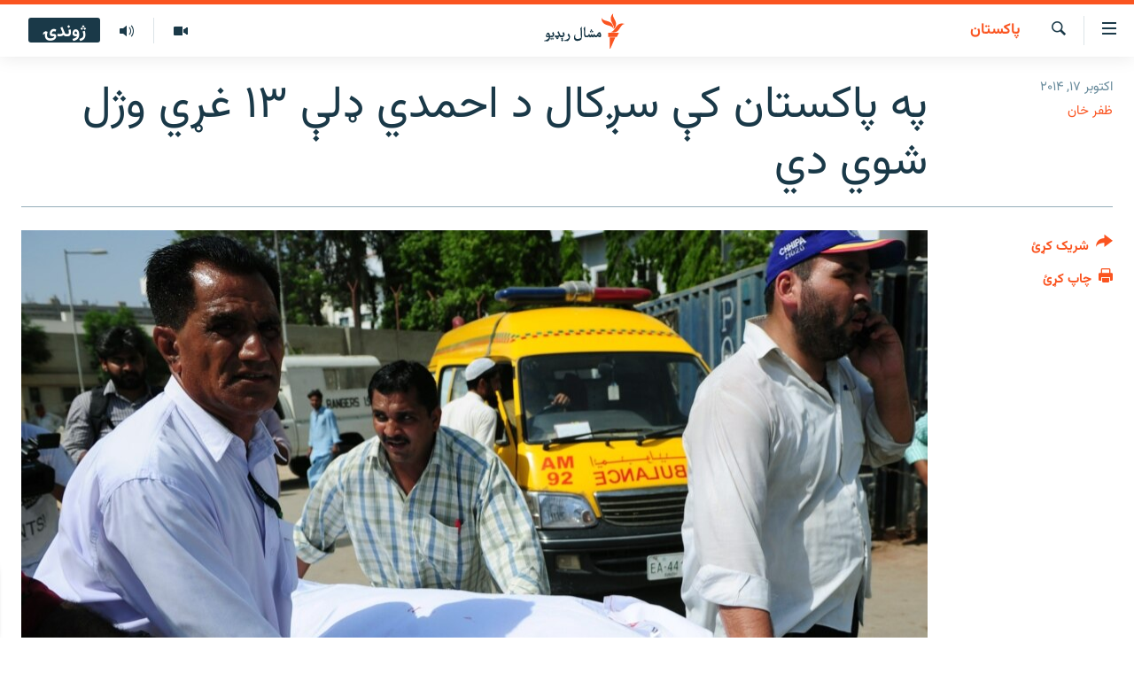

--- FILE ---
content_type: text/html; charset=utf-8
request_url: https://www.mashaalradio.com/a/26642221.html
body_size: 13710
content:

<!DOCTYPE html>
<html lang="ps" dir="rtl" class="no-js">
<head>
<link href="/Content/responsive/RFE/ur-PK/RFE-ur-PK.css?&amp;av=0.0.0.0&amp;cb=370" rel="stylesheet"/>
<script src="https://tags.mashaalradio.com/rferl-pangea/prod/utag.sync.js"></script> <script type='text/javascript' src='https://www.youtube.com/iframe_api' async></script>
<link rel="manifest" href="/manifest.json">
<script type="text/javascript">
//a general 'js' detection, must be on top level in <head>, due to CSS performance
document.documentElement.className = "js";
var cacheBuster = "370";
var appBaseUrl = "/";
var imgEnhancerBreakpoints = [0, 144, 256, 408, 650, 1023, 1597];
var isLoggingEnabled = false;
var isPreviewPage = false;
var isLivePreviewPage = false;
if (!isPreviewPage) {
window.RFE = window.RFE || {};
window.RFE.cacheEnabledByParam = window.location.href.indexOf('nocache=1') === -1;
const url = new URL(window.location.href);
const params = new URLSearchParams(url.search);
// Remove the 'nocache' parameter
params.delete('nocache');
// Update the URL without the 'nocache' parameter
url.search = params.toString();
window.history.replaceState(null, '', url.toString());
} else {
window.addEventListener('load', function() {
const links = window.document.links;
for (let i = 0; i < links.length; i++) {
links[i].href = '#';
links[i].target = '_self';
}
})
}
var pwaEnabled = false;
var swCacheDisabled;
</script>
<meta charset="utf-8" />
<title>په پاکستان کې سږکال د احمدي ډلې ۱۳ غړي وژل شوي دي</title>
<meta name="description" content="په پاکستان کې د احمدي ډلې چارواکي وایي، سږکال د دوی د ډلې ۱۳ غړي د پاکستان په بیلا بیلو سیمو کې په نښه شوي دي." />
<meta name="keywords" content="پاکستان" />
<meta name="viewport" content="width=device-width, initial-scale=1.0" />
<meta http-equiv="X-UA-Compatible" content="IE=edge" />
<meta name="robots" content="max-image-preview:large"><meta property="fb:pages" content="283201628374188" />
<meta name="google-site-verification" content="C3pCXRA2wZEuhWSTlUZCyRINOLWqfeOhbQn1ph__Cg0" />
<link href="https://www.mashaalradio.com/a/26642221.html" rel="canonical" />
<meta name="apple-mobile-web-app-title" content="مشال راډیو" />
<meta name="apple-mobile-web-app-status-bar-style" content="black" />
<meta name="apple-itunes-app" content="app-id=475986784, app-argument=//26642221.rtl" />
<meta property="fb:admins" content="فېسبوک ای ډي شمېره" />
<meta content="په پاکستان کې سږکال د احمدي ډلې ۱۳ غړي وژل شوي دي" property="og:title" />
<meta content="په پاکستان کې د احمدي ډلې چارواکي وایي، سږکال د دوی د ډلې ۱۳ غړي د پاکستان په بیلا بیلو سیمو کې په نښه شوي دي." property="og:description" />
<meta content="article" property="og:type" />
<meta content="https://www.mashaalradio.com/a/26642221.html" property="og:url" />
<meta content="مشال راډيو" property="og:site_name" />
<meta content="https://www.facebook.com/mashaalradio" property="article:publisher" />
<meta content="https://gdb.rferl.org/199692a5-abc2-4a28-8960-05d3bdf66781_w1200_h630.jpg" property="og:image" />
<meta content="1200" property="og:image:width" />
<meta content="630" property="og:image:height" />
<meta content="568280086670706" property="fb:app_id" />
<meta content="ظفر خان" name="Author" />
<meta content="summary_large_image" name="twitter:card" />
<meta content="@Mashaalradio" name="twitter:site" />
<meta content="https://gdb.rferl.org/199692a5-abc2-4a28-8960-05d3bdf66781_w1200_h630.jpg" name="twitter:image" />
<meta content="په پاکستان کې سږکال د احمدي ډلې ۱۳ غړي وژل شوي دي" name="twitter:title" />
<meta content="په پاکستان کې د احمدي ډلې چارواکي وایي، سږکال د دوی د ډلې ۱۳ غړي د پاکستان په بیلا بیلو سیمو کې په نښه شوي دي." name="twitter:description" />
<link rel="amphtml" href="https://www.mashaalradio.com/amp/26642221.html" />
<script type="application/ld+json">{"articleSection":"پاکستان","isAccessibleForFree":true,"headline":"په پاکستان کې سږکال د احمدي ډلې ۱۳ غړي وژل شوي دي","inLanguage":"ur-PK","keywords":"پاکستان","author":{"@type":"Person","url":"https://www.mashaalradio.com/author/ظفر-خان/bqrvqv","description":"ظفر خان په نېدرلینډز (هالینډ) کې د مشال راډیو خبریال دی.","image":{"@type":"ImageObject","url":"https://gdb.rferl.org/f8788a13-1ce9-4d5a-a216-9f96811f68fd.jpg"},"name":"ظفر خان"},"datePublished":"2014-10-17 10:23:55Z","dateModified":"2016-04-20 17:31:55Z","publisher":{"logo":{"width":512,"height":220,"@type":"ImageObject","url":"https://www.mashaalradio.com/Content/responsive/RFE/ur-PK/img/logo.png"},"@type":"NewsMediaOrganization","url":"https://www.mashaalradio.com","sameAs":["https://www.facebook.com/mashaalradio","https://twitter.com/Mashaalradio","https://www.youtube.com/user/mashaalradio","https://www.instagram.com/mashaalradio/"],"name":"مشال راډیو","alternateName":"مشال رېډیو\r\nمشال ریډیو"},"@context":"https://schema.org","@type":"NewsArticle","mainEntityOfPage":"https://www.mashaalradio.com/a/26642221.html","url":"https://www.mashaalradio.com/a/26642221.html","description":"په پاکستان کې د احمدي ډلې چارواکي وایي، سږکال د دوی د ډلې ۱۳ غړي د پاکستان په بیلا بیلو سیمو کې په نښه شوي دي.","image":{"width":1080,"height":608,"@type":"ImageObject","url":"https://gdb.rferl.org/199692a5-abc2-4a28-8960-05d3bdf66781_w1080_h608.jpg"},"name":"په پاکستان کې سږکال د احمدي ډلې ۱۳ غړي وژل شوي دي"}</script>
<script src="/Scripts/responsive/infographics.b?v=dVbZ-Cza7s4UoO3BqYSZdbxQZVF4BOLP5EfYDs4kqEo1&amp;av=0.0.0.0&amp;cb=370"></script>
<script src="/Scripts/responsive/loader.b?v=Q26XNwrL6vJYKjqFQRDnx01Lk2pi1mRsuLEaVKMsvpA1&amp;av=0.0.0.0&amp;cb=370"></script>
<link rel="icon" type="image/svg+xml" href="/Content/responsive/RFE/img/webApp/favicon.svg" />
<link rel="alternate icon" href="/Content/responsive/RFE/img/webApp/favicon.ico" />
<link rel="mask-icon" color="#ea6903" href="/Content/responsive/RFE/img/webApp/favicon_safari.svg" />
<link rel="apple-touch-icon" sizes="152x152" href="/Content/responsive/RFE/img/webApp/ico-152x152.png" />
<link rel="apple-touch-icon" sizes="144x144" href="/Content/responsive/RFE/img/webApp/ico-144x144.png" />
<link rel="apple-touch-icon" sizes="114x114" href="/Content/responsive/RFE/img/webApp/ico-114x114.png" />
<link rel="apple-touch-icon" sizes="72x72" href="/Content/responsive/RFE/img/webApp/ico-72x72.png" />
<link rel="apple-touch-icon-precomposed" href="/Content/responsive/RFE/img/webApp/ico-57x57.png" />
<link rel="icon" sizes="192x192" href="/Content/responsive/RFE/img/webApp/ico-192x192.png" />
<link rel="icon" sizes="128x128" href="/Content/responsive/RFE/img/webApp/ico-128x128.png" />
<meta name="msapplication-TileColor" content="#ffffff" />
<meta name="msapplication-TileImage" content="/Content/responsive/RFE/img/webApp/ico-144x144.png" />
<link rel="preload" href="/Content/responsive/fonts/Vazirmatn-Regular.woff2" type="font/woff2" as="font" crossorigin="anonymous" />
<link rel="alternate" type="application/rss+xml" title="RFE/RL - Top Stories [RSS]" href="/api/" />
<link rel="sitemap" type="application/rss+xml" href="/sitemap.xml" />
</head>
<body class=" nav-no-loaded cc_theme pg-article print-lay-article js-category-to-nav nojs-images ">
<script type="text/javascript" >
var analyticsData = {url:"https://www.mashaalradio.com/a/26642221.html",property_id:"438",article_uid:"26642221",page_title:"په پاکستان کې سږکال د احمدي ډلې ۱۳ غړي وژل شوي دي",page_type:"article",content_type:"article",subcontent_type:"article",last_modified:"2016-04-20 17:31:55Z",pub_datetime:"2014-10-17 10:23:55Z",pub_year:"2014",pub_month:"10",pub_day:"17",pub_hour:"10",pub_weekday:"Friday",section:"پاکستان",english_section:"pakistan_report",byline:"ظفر خان",categories:"pakistan_report",domain:"www.mashaalradio.com",language:"Pashto",language_service:"RFERL Radio Mashall",platform:"web",copied:"no",copied_article:"",copied_title:"",runs_js:"Yes",cms_release:"8.44.0.0.370",enviro_type:"prod",slug:"",entity:"RFE",short_language_service:"PAK",platform_short:"W",page_name:"په پاکستان کې سږکال د احمدي ډلې ۱۳ غړي وژل شوي دي"};
</script>
<noscript><iframe src="https://www.googletagmanager.com/ns.html?id=GTM-WXZBPZ" height="0" width="0" style="display:none;visibility:hidden"></iframe></noscript><script type="text/javascript" data-cookiecategory="analytics">
var gtmEventObject = Object.assign({}, analyticsData, {event: 'page_meta_ready'});window.dataLayer = window.dataLayer || [];window.dataLayer.push(gtmEventObject);
if (top.location === self.location) { //if not inside of an IFrame
var renderGtm = "true";
if (renderGtm === "true") {
(function(w,d,s,l,i){w[l]=w[l]||[];w[l].push({'gtm.start':new Date().getTime(),event:'gtm.js'});var f=d.getElementsByTagName(s)[0],j=d.createElement(s),dl=l!='dataLayer'?'&l='+l:'';j.async=true;j.src='//www.googletagmanager.com/gtm.js?id='+i+dl;f.parentNode.insertBefore(j,f);})(window,document,'script','dataLayer','GTM-WXZBPZ');
}
}
</script>
<!--Analytics tag js version start-->
<script type="text/javascript" data-cookiecategory="analytics">
var utag_data = Object.assign({}, analyticsData, {});
if(typeof(TealiumTagFrom)==='function' && typeof(TealiumTagSearchKeyword)==='function') {
var utag_from=TealiumTagFrom();var utag_searchKeyword=TealiumTagSearchKeyword();
if(utag_searchKeyword!=null && utag_searchKeyword!=='' && utag_data["search_keyword"]==null) utag_data["search_keyword"]=utag_searchKeyword;if(utag_from!=null && utag_from!=='') utag_data["from"]=TealiumTagFrom();}
if(window.top!== window.self&&utag_data.page_type==="snippet"){utag_data.page_type = 'iframe';}
try{if(window.top!==window.self&&window.self.location.hostname===window.top.location.hostname){utag_data.platform = 'self-embed';utag_data.platform_short = 'se';}}catch(e){if(window.top!==window.self&&window.self.location.search.includes("platformType=self-embed")){utag_data.platform = 'cross-promo';utag_data.platform_short = 'cp';}}
(function(a,b,c,d){ a="https://tags.mashaalradio.com/rferl-pangea/prod/utag.js"; b=document;c="script";d=b.createElement(c);d.src=a;d.type="text/java"+c;d.async=true; a=b.getElementsByTagName(c)[0];a.parentNode.insertBefore(d,a); })();
</script>
<!--Analytics tag js version end-->
<!-- Analytics tag management NoScript -->
<noscript>
<img style="position: absolute; border: none;" src="https://ssc.mashaalradio.com/b/ss/bbgprod,bbgentityrferl/1/G.4--NS/986967773?pageName=rfe%3apak%3aw%3aarticle%3a%d9%be%d9%87%20%d9%be%d8%a7%da%a9%d8%b3%d8%aa%d8%a7%d9%86%20%da%a9%db%90%20%d8%b3%da%96%da%a9%d8%a7%d9%84%20%d8%af%20%d8%a7%d8%ad%d9%85%d8%af%d9%8a%20%da%89%d9%84%db%90%20%db%b1%db%b3%20%d8%ba%da%93%d9%8a%20%d9%88%da%98%d9%84%20%d8%b4%d9%88%d9%8a%20%d8%af%d9%8a&amp;c6=%d9%be%d9%87%20%d9%be%d8%a7%da%a9%d8%b3%d8%aa%d8%a7%d9%86%20%da%a9%db%90%20%d8%b3%da%96%da%a9%d8%a7%d9%84%20%d8%af%20%d8%a7%d8%ad%d9%85%d8%af%d9%8a%20%da%89%d9%84%db%90%20%db%b1%db%b3%20%d8%ba%da%93%d9%8a%20%d9%88%da%98%d9%84%20%d8%b4%d9%88%d9%8a%20%d8%af%d9%8a&amp;v36=8.44.0.0.370&amp;v6=D=c6&amp;g=https%3a%2f%2fwww.mashaalradio.com%2fa%2f26642221.html&amp;c1=D=g&amp;v1=D=g&amp;events=event1,event52&amp;c16=rferl%20radio%20mashall&amp;v16=D=c16&amp;c5=pakistan_report&amp;v5=D=c5&amp;ch=%d9%be%d8%a7%da%a9%d8%b3%d8%aa%d8%a7%d9%86&amp;c15=pashto&amp;v15=D=c15&amp;c4=article&amp;v4=D=c4&amp;c14=26642221&amp;v14=D=c14&amp;v20=no&amp;c17=web&amp;v17=D=c17&amp;mcorgid=518abc7455e462b97f000101%40adobeorg&amp;server=www.mashaalradio.com&amp;pageType=D=c4&amp;ns=bbg&amp;v29=D=server&amp;v25=rfe&amp;v30=438&amp;v105=D=User-Agent " alt="analytics" width="1" height="1" /></noscript>
<!-- End of Analytics tag management NoScript -->
<!--*** Accessibility links - For ScreenReaders only ***-->
<section>
<div class="sr-only">
<h2>د لاسرسي ځای</h2>
<ul>
<li><a href="#content" data-disable-smooth-scroll="1">عمومي پاڼې یا موضوع ته لاړ شئ</a></li>
<li><a href="#navigation" data-disable-smooth-scroll="1">عمومي یا کورپاڼې ته لاړ شئ</a></li>
<li><a href="#txtHeaderSearch" data-disable-smooth-scroll="1">لټون ته ورشئ</a></li>
</ul>
</div>
</section>
<div dir="rtl">
<div id="page">
<aside>
<div class="c-lightbox overlay-modal">
<div class="c-lightbox__intro">
<h2 class="c-lightbox__intro-title"></h2>
<button class="btn btn--rounded c-lightbox__btn c-lightbox__intro-next" title="بل">
<span class="ico ico--rounded ico-chevron-forward"></span>
<span class="sr-only">بل</span>
</button>
</div>
<div class="c-lightbox__nav">
<button class="btn btn--rounded c-lightbox__btn c-lightbox__btn--close" title="بندول">
<span class="ico ico--rounded ico-close"></span>
<span class="sr-only">بندول</span>
</button>
<button class="btn btn--rounded c-lightbox__btn c-lightbox__btn--prev" title="پخوانی">
<span class="ico ico--rounded ico-chevron-backward"></span>
<span class="sr-only">پخوانی</span>
</button>
<button class="btn btn--rounded c-lightbox__btn c-lightbox__btn--next" title="بل">
<span class="ico ico--rounded ico-chevron-forward"></span>
<span class="sr-only">بل</span>
</button>
</div>
<div class="c-lightbox__content-wrap">
<figure class="c-lightbox__content">
<span class="c-spinner c-spinner--lightbox">
<img src="/Content/responsive/img/player-spinner.png"
alt="تم شئ"
title="تم شئ" />
</span>
<div class="c-lightbox__img">
<div class="thumb">
<img src="" alt="" />
</div>
</div>
<figcaption>
<div class="c-lightbox__info c-lightbox__info--foot">
<span class="c-lightbox__counter"></span>
<span class="caption c-lightbox__caption"></span>
</div>
</figcaption>
</figure>
</div>
<div class="hidden">
<div class="content-advisory__box content-advisory__box--lightbox">
<span class="content-advisory__box-text">په دې انځور کې ځېنې هغه شیان ښودل شوي چې د ځېنو لپاره ښايي د خپګان یا غوسې وړ وګرځي.</span>
<button class="btn btn--transparent content-advisory__box-btn m-t-md" value="text" type="button">
<span class="btn__text">
د لیدو لپاره کلېک وکړئ
</span>
</button>
</div>
</div>
</div>
<div class="print-dialogue">
<div class="container">
<h3 class="print-dialogue__title section-head">د پرنټولو لارې</h3>
<div class="print-dialogue__opts">
<ul class="print-dialogue__opt-group">
<li class="form__group form__group--checkbox">
<input class="form__check " id="checkboxImages" name="checkboxImages" type="checkbox" checked="checked" />
<label for="checkboxImages" class="form__label m-t-md">انځورونه</label>
</li>
<li class="form__group form__group--checkbox">
<input class="form__check " id="checkboxMultimedia" name="checkboxMultimedia" type="checkbox" checked="checked" />
<label for="checkboxMultimedia" class="form__label m-t-md">انځور او ویډیو</label>
</li>
</ul>
<ul class="print-dialogue__opt-group">
<li class="form__group form__group--checkbox">
<input class="form__check " id="checkboxEmbedded" name="checkboxEmbedded" type="checkbox" checked="checked" />
<label for="checkboxEmbedded" class="form__label m-t-md">له بهره تړل شوی مطلب</label>
</li>
<li class="form__group form__group--checkbox">
<input class="form__check " id="checkboxComments" name="checkboxComments" type="checkbox" />
<label for="checkboxComments" class="form__label m-t-md">تبصرې</label>
</li>
</ul>
</div>
<div class="print-dialogue__buttons">
<button class="btn btn--secondary close-button" type="button" title="لغو کړئ">
<span class="btn__text ">لغو کړئ</span>
</button>
<button class="btn btn-cust-print m-l-sm" type="button" title="چاپ کړئ">
<span class="btn__text ">چاپ کړئ</span>
</button>
</div>
</div>
</div>
<div class="ctc-message pos-fix">
<div class="ctc-message__inner">دا لېنک کاپي شو</div>
</div>
</aside>
<div class="hdr-20 hdr-20--big">
<div class="hdr-20__inner">
<div class="hdr-20__max pos-rel">
<div class="hdr-20__side hdr-20__side--primary d-flex">
<label data-for="main-menu-ctrl" data-switcher-trigger="true" data-switch-target="main-menu-ctrl" class="burger hdr-trigger pos-rel trans-trigger" data-trans-evt="click" data-trans-id="menu">
<span class="ico ico-close hdr-trigger__ico hdr-trigger__ico--close burger__ico burger__ico--close"></span>
<span class="ico ico-menu hdr-trigger__ico hdr-trigger__ico--open burger__ico burger__ico--open"></span>
</label>
<div class="menu-pnl pos-fix trans-target" data-switch-target="main-menu-ctrl" data-trans-id="menu">
<div class="menu-pnl__inner">
<nav class="main-nav menu-pnl__item menu-pnl__item--first">
<ul class="main-nav__list accordeon" data-analytics-tales="false" data-promo-name="link" data-location-name="nav,secnav">
<li class="main-nav__item">
<a class="main-nav__item-name main-nav__item-name--link" href="https://www.mashaalradio.com/" title="کور" >کور</a>
</li>
<li class="main-nav__item">
<a class="main-nav__item-name main-nav__item-name--link" href="/خبرونه" title="لنډ خبرونه" data-item-name="news" >لنډ خبرونه</a>
</li>
<li class="main-nav__item">
<a class="main-nav__item-name main-nav__item-name--link" href="/pakhtunkhwa-tribal-districts" title="پښتونخوا او قبایل" data-item-name="pashtunkhwa" >پښتونخوا او قبایل</a>
</li>
<li class="main-nav__item">
<a class="main-nav__item-name main-nav__item-name--link" href="/بلوچستان" title="بلوچستان" data-item-name="balochistan" >بلوچستان</a>
</li>
<li class="main-nav__item">
<a class="main-nav__item-name main-nav__item-name--link" href="/pakistan-content" title="پاکستان" data-item-name="pakistan" >پاکستان</a>
</li>
<li class="main-nav__item">
<a class="main-nav__item-name main-nav__item-name--link" href="/afghanistan-content" title="افغانستان" data-item-name="afghanistan-reports" >افغانستان</a>
</li>
<li class="main-nav__item">
<a class="main-nav__item-name main-nav__item-name--link" href="/نړیوال_راپورونه" title="نړۍ" data-item-name="world" >نړۍ</a>
</li>
<li class="main-nav__item">
<a class="main-nav__item-name main-nav__item-name--link" href="/intreviews-analysis" title="ځانګړې مرکې، شننې" data-item-name="exclusive-interviews-blogs" >ځانګړې مرکې، شننې</a>
</li>
<li class="main-nav__item">
<a class="main-nav__item-name main-nav__item-name--link" href="/ویډیو" title="انځور او ویډیو" data-item-name="multimedia" >انځور او ویډیو</a>
</li>
<li class="main-nav__item">
<a class="main-nav__item-name main-nav__item-name--link" href="/weekly-programs" title="اوونیزې خپرونې" data-item-name="features" >اوونیزې خپرونې</a>
</li>
<li class="main-nav__item">
<a class="main-nav__item-name main-nav__item-name--link" href="/all-broadcast-programs" title="۱۴ ساعته راډیويي خپرونې" data-item-name="radio_programs" >۱۴ ساعته راډیويي خپرونې</a>
</li>
</ul>
</nav>
<div class="menu-pnl__item">
<a href="https://gandhara.rferl.org" class="menu-pnl__item-link" alt="Gandhara">Gandhara</a>
</div>
<div class="menu-pnl__item menu-pnl__item--social">
<h5 class="menu-pnl__sub-head">موږ وڅارئ</h5>
<a href="https://www.facebook.com/mashaalradio" title="فېسبوک کې مو خپل کړی" data-analytics-text="follow_on_facebook" class="btn btn--rounded btn--social-inverted menu-pnl__btn js-social-btn btn-facebook" target="_blank" rel="noopener">
<span class="ico ico-facebook-alt ico--rounded"></span>
</a>
<a href="https://twitter.com/Mashaalradio" title="په ټویټر کې راسره شی" data-analytics-text="follow_on_twitter" class="btn btn--rounded btn--social-inverted menu-pnl__btn js-social-btn btn-twitter" target="_blank" rel="noopener">
<span class="ico ico-twitter ico--rounded"></span>
</a>
<a href="https://www.youtube.com/user/mashaalradio" title="یوټیوب کې مو ولټوﺉ" data-analytics-text="follow_on_youtube" class="btn btn--rounded btn--social-inverted menu-pnl__btn js-social-btn btn-youtube" target="_blank" rel="noopener">
<span class="ico ico-youtube ico--rounded"></span>
</a>
<a href="https://www.instagram.com/mashaalradio/" title="موږ پر انسټاګرام تعقیب کړئ" data-analytics-text="follow_on_instagram" class="btn btn--rounded btn--social-inverted menu-pnl__btn js-social-btn btn-instagram" target="_blank" rel="noopener">
<span class="ico ico-instagram ico--rounded"></span>
</a>
</div>
<div class="menu-pnl__item">
<a href="/navigation/allsites" class="menu-pnl__item-link">
<span class="ico ico-languages "></span>
د ازادې اروپا راډیو ټولې ووبپاڼې
</a>
</div>
</div>
</div>
<label data-for="top-search-ctrl" data-switcher-trigger="true" data-switch-target="top-search-ctrl" class="top-srch-trigger hdr-trigger">
<span class="ico ico-close hdr-trigger__ico hdr-trigger__ico--close top-srch-trigger__ico top-srch-trigger__ico--close"></span>
<span class="ico ico-search hdr-trigger__ico hdr-trigger__ico--open top-srch-trigger__ico top-srch-trigger__ico--open"></span>
</label>
<div class="srch-top srch-top--in-header" data-switch-target="top-search-ctrl">
<div class="container">
<form action="/s" class="srch-top__form srch-top__form--in-header" id="form-topSearchHeader" method="get" role="search"><label for="txtHeaderSearch" class="sr-only">لټون</label>
<input type="text" id="txtHeaderSearch" name="k" placeholder="متن لټول" accesskey="s" value="" class="srch-top__input analyticstag-event" onkeydown="if (event.keyCode === 13) { FireAnalyticsTagEventOnSearch('search', $dom.get('#txtHeaderSearch')[0].value) }" />
<button title="لټون" type="submit" class="btn btn--top-srch analyticstag-event" onclick="FireAnalyticsTagEventOnSearch('search', $dom.get('#txtHeaderSearch')[0].value) ">
<span class="ico ico-search"></span>
</button></form>
</div>
</div>
<a href="/" class="main-logo-link">
<img src="/Content/responsive/RFE/ur-PK/img/logo-compact.svg" class="main-logo main-logo--comp" alt="د ووبپاڼې نښان">
<img src="/Content/responsive/RFE/ur-PK/img/logo.svg" class="main-logo main-logo--big" alt="د ووبپاڼې نښان">
</a>
</div>
<div class="hdr-20__side hdr-20__side--secondary d-flex">
<a href="/programs/radio" title="ټولې خپرونې" class="hdr-20__secondary-item" data-item-name="audio">
<span class="ico ico-audio hdr-20__secondary-icon"></span>
</a>
<a href="/ویډیو" title="انځور او ویډیو" class="hdr-20__secondary-item" data-item-name="video">
<span class="ico ico-video hdr-20__secondary-icon"></span>
</a>
<a href="/s" title="لټون" class="hdr-20__secondary-item hdr-20__secondary-item--search" data-item-name="search">
<span class="ico ico-search hdr-20__secondary-icon hdr-20__secondary-icon--search"></span>
</a>
<div class="hdr-20__secondary-item live-b-drop">
<div class="live-b-drop__off">
<a href="/live" class="live-b-drop__link" title="ژوندۍ" data-item-name="live">
<span class="badge badge--live-btn badge--live-btn-off">
ژوندۍ
</span>
</a>
</div>
<div class="live-b-drop__on hidden">
<label data-for="live-ctrl" data-switcher-trigger="true" data-switch-target="live-ctrl" class="live-b-drop__label pos-rel">
<span class="badge badge--live badge--live-btn">
ژوندۍ
</span>
<span class="ico ico-close live-b-drop__label-ico live-b-drop__label-ico--close"></span>
</label>
<div class="live-b-drop__panel" id="targetLivePanelDiv" data-switch-target="live-ctrl"></div>
</div>
</div>
<div class="srch-bottom">
<form action="/s" class="srch-bottom__form d-flex" id="form-bottomSearch" method="get" role="search"><label for="txtSearch" class="sr-only">لټون</label>
<input type="search" id="txtSearch" name="k" placeholder="متن لټول" accesskey="s" value="" class="srch-bottom__input analyticstag-event" onkeydown="if (event.keyCode === 13) { FireAnalyticsTagEventOnSearch('search', $dom.get('#txtSearch')[0].value) }" />
<button title="لټون" type="submit" class="btn btn--bottom-srch analyticstag-event" onclick="FireAnalyticsTagEventOnSearch('search', $dom.get('#txtSearch')[0].value) ">
<span class="ico ico-search"></span>
</button></form>
</div>
</div>
<img src="/Content/responsive/RFE/ur-PK/img/logo-print.gif" class="logo-print" alt="د ووبپاڼې نښان">
<img src="/Content/responsive/RFE/ur-PK/img/logo-print_color.png" class="logo-print logo-print--color" alt="د ووبپاڼې نښان">
</div>
</div>
</div>
<script>
if (document.body.className.indexOf('pg-home') > -1) {
var nav2In = document.querySelector('.hdr-20__inner');
var nav2Sec = document.querySelector('.hdr-20__side--secondary');
var secStyle = window.getComputedStyle(nav2Sec);
if (nav2In && window.pageYOffset < 150 && secStyle['position'] !== 'fixed') {
nav2In.classList.add('hdr-20__inner--big')
}
}
</script>
<div class="c-hlights c-hlights--breaking c-hlights--no-item" data-hlight-display="mobile,desktop">
<div class="c-hlights__wrap container p-0">
<div class="c-hlights__nav">
<a role="button" href="#" title="پخوانی">
<span class="ico ico-chevron-backward m-0"></span>
<span class="sr-only">پخوانی</span>
</a>
<a role="button" href="#" title="بل">
<span class="ico ico-chevron-forward m-0"></span>
<span class="sr-only">بل</span>
</a>
</div>
<span class="c-hlights__label">
<span class="">تازه خبر</span>
<span class="switcher-trigger">
<label data-for="more-less-1" data-switcher-trigger="true" class="switcher-trigger__label switcher-trigger__label--more p-b-0" title="نور وګوره">
<span class="ico ico-chevron-down"></span>
</label>
<label data-for="more-less-1" data-switcher-trigger="true" class="switcher-trigger__label switcher-trigger__label--less p-b-0" title="کم وښیاست">
<span class="ico ico-chevron-up"></span>
</label>
</span>
</span>
<ul class="c-hlights__items switcher-target" data-switch-target="more-less-1">
</ul>
</div>
</div> <div id="content">
<main class="container">
<div class="hdr-container">
<div class="row">
<div class="col-category col-xs-12 col-md-2 pull-left"> <div class="category js-category">
<a class="" href="/%D9%BE%D8%A7%DA%A9%D8%B3%D8%AA%D8%A7%D9%86">پاکستان</a> </div>
</div><div class="col-title col-xs-12 col-md-10 pull-right"> <h1 class="title pg-title">
په پاکستان کې سږکال د احمدي ډلې ۱۳ غړي وژل شوي دي
</h1>
</div><div class="col-publishing-details col-xs-12 col-sm-12 col-md-2 pull-left"> <div class="publishing-details ">
<div class="published">
<span class="date" >
<time pubdate="pubdate" datetime="2014-10-17T15:23:55+05:00">
اکتوبر ۱۷, ۲۰۱۴
</time>
</span>
</div>
<div class="links">
<ul class="links__list links__list--column">
<li class="links__item">
<a class="links__item-link" href="/author/ظفر-خان/bqrvqv" title="ظفر خان">ظفر خان</a>
</li>
</ul>
</div>
</div>
</div><div class="col-lg-12 separator"> <div class="separator">
<hr class="title-line" />
</div>
</div><div class="col-multimedia col-xs-12 col-md-10 pull-right"> <div class="cover-media">
<figure class="media-image js-media-expand">
<div class="img-wrap">
<div class="thumb thumb16_9">
<img src="https://gdb.rferl.org/199692a5-abc2-4a28-8960-05d3bdf66781_w250_r1_s.jpg" alt="" />
</div>
</div>
</figure>
</div>
</div><div class="col-xs-12 col-md-2 pull-left article-share pos-rel"> <div class="share--box">
<div class="sticky-share-container" style="display:none">
<div class="container">
<a href="https://www.mashaalradio.com" id="logo-sticky-share">&nbsp;</a>
<div class="pg-title pg-title--sticky-share">
په پاکستان کې سږکال د احمدي ډلې ۱۳ غړي وژل شوي دي
</div>
<div class="sticked-nav-actions">
<!--This part is for sticky navigation display-->
<p class="buttons link-content-sharing p-0 ">
<button class="btn btn--link btn-content-sharing p-t-0 " id="btnContentSharing" value="text" role="Button" type="" title="د شریکولو نورې لارې">
<span class="ico ico-share ico--l"></span>
<span class="btn__text ">
شریک کړئ
</span>
</button>
</p>
<aside class="content-sharing js-content-sharing js-content-sharing--apply-sticky content-sharing--sticky"
role="complementary"
data-share-url="https://www.mashaalradio.com/a/26642221.html" data-share-title="په پاکستان کې سږکال د احمدي ډلې ۱۳ غړي وژل شوي دي" data-share-text="په پاکستان کې د احمدي ډلې چارواکي وایي، سږکال د دوی د ډلې ۱۳ غړي د پاکستان په بیلا بیلو سیمو کې په نښه شوي دي.">
<div class="content-sharing__popover">
<h6 class="content-sharing__title">شریک کړئ</h6>
<button href="#close" id="btnCloseSharing" class="btn btn--text-like content-sharing__close-btn">
<span class="ico ico-close ico--l"></span>
</button>
<ul class="content-sharing__list">
<li class="content-sharing__item">
<div class="ctc ">
<input type="text" class="ctc__input" readonly="readonly">
<a href="" js-href="https://www.mashaalradio.com/a/26642221.html" class="content-sharing__link ctc__button">
<span class="ico ico-copy-link ico--rounded ico--s"></span>
<span class="content-sharing__link-text">لېنک کاپي کړئ</span>
</a>
</div>
</li>
<li class="content-sharing__item">
<a href="https://facebook.com/sharer.php?u=https%3a%2f%2fwww.mashaalradio.com%2fa%2f26642221.html"
data-analytics-text="share_on_facebook"
title="Facebook" target="_blank"
class="content-sharing__link js-social-btn">
<span class="ico ico-facebook ico--rounded ico--s"></span>
<span class="content-sharing__link-text">Facebook</span>
</a>
</li>
<li class="content-sharing__item">
<a href="https://twitter.com/share?url=https%3a%2f%2fwww.mashaalradio.com%2fa%2f26642221.html&amp;text=%d9%be%d9%87+%d9%be%d8%a7%da%a9%d8%b3%d8%aa%d8%a7%d9%86+%da%a9%db%90+%d8%b3%da%96%da%a9%d8%a7%d9%84+%d8%af+%d8%a7%d8%ad%d9%85%d8%af%d9%8a+%da%89%d9%84%db%90+%db%b1%db%b3+%d8%ba%da%93%d9%8a+%d9%88%da%98%d9%84+%d8%b4%d9%88%d9%8a+%d8%af%d9%8a"
data-analytics-text="share_on_twitter"
title="X (Twitter)" target="_blank"
class="content-sharing__link js-social-btn">
<span class="ico ico-twitter ico--rounded ico--s"></span>
<span class="content-sharing__link-text">X (Twitter)</span>
</a>
</li>
<li class="content-sharing__item visible-xs-inline-block visible-sm-inline-block">
<a href="whatsapp://send?text=https%3a%2f%2fwww.mashaalradio.com%2fa%2f26642221.html"
data-analytics-text="share_on_whatsapp"
title="WhatsApp" target="_blank"
class="content-sharing__link js-social-btn">
<span class="ico ico-whatsapp ico--rounded ico--s"></span>
<span class="content-sharing__link-text">WhatsApp</span>
</a>
</li>
<li class="content-sharing__item visible-md-inline-block visible-lg-inline-block">
<a href="https://web.whatsapp.com/send?text=https%3a%2f%2fwww.mashaalradio.com%2fa%2f26642221.html"
data-analytics-text="share_on_whatsapp_desktop"
title="WhatsApp" target="_blank"
class="content-sharing__link js-social-btn">
<span class="ico ico-whatsapp ico--rounded ico--s"></span>
<span class="content-sharing__link-text">WhatsApp</span>
</a>
</li>
<li class="content-sharing__item">
<a href="mailto:?body=https%3a%2f%2fwww.mashaalradio.com%2fa%2f26642221.html&amp;subject=په پاکستان کې سږکال د احمدي ډلې ۱۳ غړي وژل شوي دي"
title="Email"
class="content-sharing__link ">
<span class="ico ico-email ico--rounded ico--s"></span>
<span class="content-sharing__link-text">Email</span>
</a>
</li>
</ul>
</div>
</aside>
</div>
</div>
</div>
<div class="links">
<p class="buttons link-content-sharing p-0 ">
<button class="btn btn--link btn-content-sharing p-t-0 " id="btnContentSharing" value="text" role="Button" type="" title="د شریکولو نورې لارې">
<span class="ico ico-share ico--l"></span>
<span class="btn__text ">
شریک کړئ
</span>
</button>
</p>
<aside class="content-sharing js-content-sharing " role="complementary"
data-share-url="https://www.mashaalradio.com/a/26642221.html" data-share-title="په پاکستان کې سږکال د احمدي ډلې ۱۳ غړي وژل شوي دي" data-share-text="په پاکستان کې د احمدي ډلې چارواکي وایي، سږکال د دوی د ډلې ۱۳ غړي د پاکستان په بیلا بیلو سیمو کې په نښه شوي دي.">
<div class="content-sharing__popover">
<h6 class="content-sharing__title">شریک کړئ</h6>
<button href="#close" id="btnCloseSharing" class="btn btn--text-like content-sharing__close-btn">
<span class="ico ico-close ico--l"></span>
</button>
<ul class="content-sharing__list">
<li class="content-sharing__item">
<div class="ctc ">
<input type="text" class="ctc__input" readonly="readonly">
<a href="" js-href="https://www.mashaalradio.com/a/26642221.html" class="content-sharing__link ctc__button">
<span class="ico ico-copy-link ico--rounded ico--l"></span>
<span class="content-sharing__link-text">لېنک کاپي کړئ</span>
</a>
</div>
</li>
<li class="content-sharing__item">
<a href="https://facebook.com/sharer.php?u=https%3a%2f%2fwww.mashaalradio.com%2fa%2f26642221.html"
data-analytics-text="share_on_facebook"
title="Facebook" target="_blank"
class="content-sharing__link js-social-btn">
<span class="ico ico-facebook ico--rounded ico--l"></span>
<span class="content-sharing__link-text">Facebook</span>
</a>
</li>
<li class="content-sharing__item">
<a href="https://twitter.com/share?url=https%3a%2f%2fwww.mashaalradio.com%2fa%2f26642221.html&amp;text=%d9%be%d9%87+%d9%be%d8%a7%da%a9%d8%b3%d8%aa%d8%a7%d9%86+%da%a9%db%90+%d8%b3%da%96%da%a9%d8%a7%d9%84+%d8%af+%d8%a7%d8%ad%d9%85%d8%af%d9%8a+%da%89%d9%84%db%90+%db%b1%db%b3+%d8%ba%da%93%d9%8a+%d9%88%da%98%d9%84+%d8%b4%d9%88%d9%8a+%d8%af%d9%8a"
data-analytics-text="share_on_twitter"
title="X (Twitter)" target="_blank"
class="content-sharing__link js-social-btn">
<span class="ico ico-twitter ico--rounded ico--l"></span>
<span class="content-sharing__link-text">X (Twitter)</span>
</a>
</li>
<li class="content-sharing__item visible-xs-inline-block visible-sm-inline-block">
<a href="whatsapp://send?text=https%3a%2f%2fwww.mashaalradio.com%2fa%2f26642221.html"
data-analytics-text="share_on_whatsapp"
title="WhatsApp" target="_blank"
class="content-sharing__link js-social-btn">
<span class="ico ico-whatsapp ico--rounded ico--l"></span>
<span class="content-sharing__link-text">WhatsApp</span>
</a>
</li>
<li class="content-sharing__item visible-md-inline-block visible-lg-inline-block">
<a href="https://web.whatsapp.com/send?text=https%3a%2f%2fwww.mashaalradio.com%2fa%2f26642221.html"
data-analytics-text="share_on_whatsapp_desktop"
title="WhatsApp" target="_blank"
class="content-sharing__link js-social-btn">
<span class="ico ico-whatsapp ico--rounded ico--l"></span>
<span class="content-sharing__link-text">WhatsApp</span>
</a>
</li>
<li class="content-sharing__item">
<a href="mailto:?body=https%3a%2f%2fwww.mashaalradio.com%2fa%2f26642221.html&amp;subject=په پاکستان کې سږکال د احمدي ډلې ۱۳ غړي وژل شوي دي"
title="Email"
class="content-sharing__link ">
<span class="ico ico-email ico--rounded ico--l"></span>
<span class="content-sharing__link-text">Email</span>
</a>
</li>
</ul>
</div>
</aside>
<p class="link-print visible-md visible-lg buttons p-0">
<button class="btn btn--link btn-print p-t-0" onclick="if (typeof FireAnalyticsTagEvent === 'function') {FireAnalyticsTagEvent({ on_page_event: 'print_story' });}return false" title="کنټرول پي">
<span class="ico ico-print"></span>
<span class="btn__text">چاپ کړئ</span>
</button>
</p>
</div>
</div>
</div>
</div>
</div>
<div class="body-container">
<div class="row">
<div class="col-xs-12 col-sm-12 col-md-10 col-lg-10 pull-right">
<div class="row">
<div class="col-xs-12 col-sm-12 col-md-8 col-lg-8 pull-left bottom-offset content-offset">
<div class="intro intro--bold" >
<p >په پاکستان کې د احمدي ډلې چارواکي وایي، سږکال د دوی د ډلې ۱۳ غړي د پاکستان په بیلا بیلو سیمو کې په نښه شوي دي.</p>
</div>
<div id="article-content" class="content-floated-wrap fb-quotable">
<div class="wsw">
<h4 class="wsw__h4">په پاکستان کې د احمدي ډلې چارواکي وایي، سږکال د دوی د ډلې ۱۳ غړي د پاکستان په بیلا بیلو سیمو کې په نښه شوي دي.</h4>
<p> د یادې ډلې ویاند سلیم الدین مشال راډیو سره په خبرو کې ویلي د چارشنبې او پنجشنبې په منځنۍ شپه د پنجاب په کامره کې د عالم بټ په نوم د دوی د ډلې یو بل غړی نامالومه وسله والو وژلی دی،</p>
<p> نوموړي زیاته کړه عالم بټ د پاکستان د هوایي ځواکونو ریټارډ افسر او په کامره کې د کتابونو د پلورنځي مالک و.</p>
<p><strong>((زموږ د وژل شویو ټولو غړو د هېچا سره شخصي دشمنۍ نه وې، دوی یوازې په دې نامه وژل کیږي چې احمدیان دي، ځینې خلک زموږ په خلاف سمینارونه کوي او په اخبارونو کې د اعلانونو له لارې موږ واجب القتل ګڼي خو ریاست زموږ د خوندې کولو په موخه هېڅ نه کوي او همدا وجه ده چې په پاکستان د احمدي ډاکترانو،پوهانو او هنرمندو وژنه دوام لري))</strong></p>
<p>سلیم الدین زیاته کړه په روان کال کې د احمدیانو د وژنې زیاتره پېښې په کراچۍ او د سند صوبې په نوابشا او مېرپور په سېمو کې مخې ته راغلي دي، همدا راز د پاکستان په نورو برخو کې هم د دوی وژنه دوام لري.</p>
<p>په پاکستان کې تر دوه نیم میلونو احمدي وګړي ژوند تېروي،د دوی دا شمیر تر بل هر یو هیواده زیات دی، په پاکستان کې په ۱۹۷۴ کال کې احمدیان غېر مسلمه ګرځول شوي او دوی اوس مذهبي لږکیو کې شمېرل کیږي.</p>
<p>د انساني حقونو لپاره کارکونکي ګوندونه وایي، په پاکستان کې مذهبي لږکي ورځ تر بلې د ناخوندیتوب پله روان دي ، د پاکستان لپاره د انسانیي حقونو د کمیشن مشر چارواکي امرنات موتو لال په دې اړه مشال ریډیو ته وایي:</p>
<p><strong>((په پاکستان کې د مذهبي لږکیو لپاره حالات ډېر خراب دي،د مذهب په اساس د لږکیو وژنه دوام لري د احمدیانو او مذهبي لږکیو سره دا سلوک د تېرو دریو لسیزو راهېسي روان دی او اوس حال دادې چې د دوی د قبرونو سپکاوي هم شوي او په عبادت ځایونو یې حملې هم کېږي. د پاکستان هېڅ یو داسې ښار نشته چې هلته دې مذهبي لږکيو ته د سر او مال خطره نه وي))</strong></p>
<p>امرنات موتو لال زیاته کړه، په پاکستان کې استوګن مذهبي لږکي د دې هیواد وګړي دي او د پاکستان د قانون ترمخه حکومت په دې مکلف دی چې د مذهبي لږکیو خوندیتوب او مذهبي خپلواکي باوري کړي.</p>
<p> </p>
</div>
<ul>
<li>
<div class="c-author c-author--hlight">
<div class="media-block">
<a href="/author/ظفر-خان/bqrvqv" class="img-wrap img-wrap--xs img-wrap--float img-wrap--t-spac">
<div class="thumb thumb1_1 rounded">
<noscript class="nojs-img">
<img src="https://gdb.rferl.org/f8788a13-1ce9-4d5a-a216-9f96811f68fd_cx0_cy13_cw100_w100_r5.jpg" alt="انځور سایز" class="avatar" />
</noscript>
<img alt="انځور سایز" class="avatar" data-src="https://gdb.rferl.org/f8788a13-1ce9-4d5a-a216-9f96811f68fd_cx0_cy13_cw100_w66_r5.jpg" src="" />
</div>
</a>
<div class="c-author__content">
<h4 class="media-block__title media-block__title--author">
<a href="/author/ظفر-خان/bqrvqv">ظفر خان</a>
</h4>
<div class="wsw c-author__wsw">
<p>ظفر خان په نېدرلینډز (هالینډ) کې د مشال راډیو خبریال دی.</p>
</div>
<div class="c-author__btns m-t-md">
<a class="btn btn-twitter btn--social" href="https://twitter.com/zafarsaapi" title="تعقیب کړئ">
<span class="ico ico-twitter"></span>
<span class="btn__text">تعقیب کړئ</span>
</a>
<a class="btn btn-rss btn--social" href="/api/abqrvqvl-vomx-tpeqkovqv" title="ځان سره یې ثبت کړئ">
<span class="ico ico-rss"></span>
<span class="btn__text">ځان سره یې ثبت کړئ</span>
</a>
</div>
</div>
</div>
</div>
</li>
</ul>
</div>
</div>
<div class="col-xs-12 col-sm-12 col-md-4 col-lg-4 pull-left design-top-offset"> <div class="region">
<div class="media-block-wrap" id="wrowblock-7764_21" data-area-id=R1_1>
<h2 class="section-head">
مرکې، شننې </h2>
<div class="row">
<div class="col-xs-12 col-sm-6 col-md-12 col-lg-12">
<div class="row">
<ul>
<li class="col-xs-12 col-sm-12 col-md-12 col-lg-12">
<div class="media-block ">
<a href="/a/33655607.html" class="img-wrap img-wrap--t-spac img-wrap--size-2" title="افتاب شېرپاو: د تیرا عملیاتو لپاره وخت مناسب نه دی">
<div class="thumb thumb16_9">
<noscript class="nojs-img">
<img src="https://gdb.rferl.org/f370e14b-a690-45ca-32d0-08de3c92853e_tv_w160_r1.jpg" alt="افتاب شېرپاو: د تیرا عملیاتو لپاره وخت مناسب نه دی" />
</noscript>
<img data-src="https://gdb.rferl.org/f370e14b-a690-45ca-32d0-08de3c92853e_tv_w100_r1.jpg" src="" alt="افتاب شېرپاو: د تیرا عملیاتو لپاره وخت مناسب نه دی" class=""/>
</div>
<span class="ico ico-video ico--media-type"></span>
</a>
<div class="media-block__content">
<a href="/a/33655607.html">
<h4 class="media-block__title media-block__title--size-2" title="افتاب شېرپاو: د تیرا عملیاتو لپاره وخت مناسب نه دی">
افتاب شېرپاو: د تیرا عملیاتو لپاره وخت مناسب نه دی
</h4>
</a>
</div>
</div>
</li>
</ul>
</div>
</div>
<div class="col-xs-12 col-sm-6 col-md-12 col-lg-12 fui-grid">
<div class="row">
<ul>
<li class="col-xs-12 col-sm-12 col-md-12 col-lg-12 fui-grid__inner">
<div class="media-block ">
<a href="/a/33648805.html" class="img-wrap img-wrap--t-spac img-wrap--size-4 img-wrap--float" title="د ایران اوسنۍ مظاهرې له پخوانیو هغو څومره مختلفې دي؟">
<div class="thumb thumb16_9">
<noscript class="nojs-img">
<img src="https://gdb.rferl.org/eba05954-dcd5-4508-ea7d-08de3c642a37_tv_w100_r1.jpg" alt="د ایران اوسنۍ مظاهرې له پخوانیو هغو څومره مختلفې دي؟" />
</noscript>
<img data-src="https://gdb.rferl.org/eba05954-dcd5-4508-ea7d-08de3c642a37_tv_w33_r1.jpg" src="" alt="د ایران اوسنۍ مظاهرې له پخوانیو هغو څومره مختلفې دي؟" class=""/>
</div>
<span class="ico ico-video ico--media-type"></span>
</a>
<div class="media-block__content media-block__content--h">
<a href="/a/33648805.html">
<h4 class="media-block__title media-block__title--size-4" title="د ایران اوسنۍ مظاهرې له پخوانیو هغو څومره مختلفې دي؟">
د ایران اوسنۍ مظاهرې له پخوانیو هغو څومره مختلفې دي؟
</h4>
</a>
</div>
</div>
</li>
</ul>
</div>
</div>
</div><a class="link-more" href="/مرکې_شننې">تفصیل...</a>
</div>
<div class="media-block-wrap" id="wrowblock-7765_21" data-area-id=R2_1>
<h2 class="section-head">
<a href="/weekly-programs"><span class="ico ico-chevron-forward pull-right flip"></span>اوونیزې خپرونې</a> </h2>
<div class="row">
<ul>
<li class="col-xs-12 col-sm-6 col-md-12 col-lg-12 mb-grid">
<div class="media-block ">
<a href="/a/33612900.html" class="img-wrap img-wrap--t-spac img-wrap--size-4 img-wrap--float" title="اقبال مومند: ۲۷م اییني ترمیم دولتي ادارې زیانمنوي
">
<div class="thumb thumb16_9">
<noscript class="nojs-img">
<img src="https://gdb.rferl.org/EA06780B-925E-49B8-A778-10407E250B0D_w100_r1.jpg" alt="Czech Republic (September 21, 2016): Graphic for Mashaal Radio&#39;s weekly program Da Mashaal Maraka (interview)." />
</noscript>
<img data-src="https://gdb.rferl.org/EA06780B-925E-49B8-A778-10407E250B0D_w33_r1.jpg" src="" alt="Czech Republic (September 21, 2016): Graphic for Mashaal Radio&#39;s weekly program Da Mashaal Maraka (interview)." class=""/>
</div>
<span class="ico ico-audio ico--media-type"></span>
</a>
<div class="media-block__content media-block__content--h">
<a href="/a/33612900.html">
<h4 class="media-block__title media-block__title--size-4" title="اقبال مومند: ۲۷م اییني ترمیم دولتي ادارې زیانمنوي
">
اقبال مومند: ۲۷م اییني ترمیم دولتي ادارې زیانمنوي
</h4>
</a>
</div>
</div>
</li>
<li class="col-xs-12 col-sm-6 col-md-12 col-lg-12 mb-grid">
<div class="media-block ">
<a href="/a/33612864.html" class="img-wrap img-wrap--t-spac img-wrap--size-4 img-wrap--float" title="خالد سلطان: د پاکستان او افغانستان ناندرۍ ولسونه ځپي
">
<div class="thumb thumb16_9">
<noscript class="nojs-img">
<img src="https://gdb.rferl.org/EA06780B-925E-49B8-A778-10407E250B0D_w100_r1.jpg" alt="Czech Republic (September 21, 2016): Graphic for Mashaal Radio&#39;s weekly program Da Mashaal Maraka (interview)." />
</noscript>
<img data-src="https://gdb.rferl.org/EA06780B-925E-49B8-A778-10407E250B0D_w33_r1.jpg" src="" alt="Czech Republic (September 21, 2016): Graphic for Mashaal Radio&#39;s weekly program Da Mashaal Maraka (interview)." class=""/>
</div>
<span class="ico ico-audio ico--media-type"></span>
</a>
<div class="media-block__content media-block__content--h">
<a href="/a/33612864.html">
<h4 class="media-block__title media-block__title--size-4" title="خالد سلطان: د پاکستان او افغانستان ناندرۍ ولسونه ځپي
">
خالد سلطان: د پاکستان او افغانستان ناندرۍ ولسونه ځپي
</h4>
</a>
</div>
</div>
</li>
</ul>
</div><a class="link-more" href="/weekly-programs">تفصیل...</a>
</div>
<div class="media-block-wrap" id="wrowblock-7766_21" data-area-id=R3_1>
<h2 class="section-head">
<a href="/افغانستان"><span class="ico ico-chevron-forward pull-right flip"></span>د افغانستان اړوند</a> </h2>
<div class="row">
<div class="col-xs-12 col-sm-6 col-md-12 col-lg-12">
<div class="row">
<ul>
<li class="col-xs-12 col-sm-12 col-md-12 col-lg-12">
<div class="media-block ">
<a href="/a/33653045.html" class="img-wrap img-wrap--t-spac img-wrap--size-2" title="افغانستان ته ستانه شوي کډوال وايي د روزګار او مرستو نه لرلو له کبله یې ژمی ګران شوی">
<div class="thumb thumb16_9">
<noscript class="nojs-img">
<img src="https://gdb.rferl.org/25D22E97-EB77-4D86-A160-E7DFA7DEB08F_w160_r1.jpg" alt="د بې پولو ډاکټرانو سازمان ويلي چې د اساسي خدمتونو پرته به ستنه شویو کډوالو لپاره ژمی &quot;د یوه خاموشه قاتل&quot; په څېر وي. انځور له ارشيفه" />
</noscript>
<img data-src="https://gdb.rferl.org/25D22E97-EB77-4D86-A160-E7DFA7DEB08F_w100_r1.jpg" src="" alt="د بې پولو ډاکټرانو سازمان ويلي چې د اساسي خدمتونو پرته به ستنه شویو کډوالو لپاره ژمی &quot;د یوه خاموشه قاتل&quot; په څېر وي. انځور له ارشيفه" class=""/>
</div>
</a>
<div class="media-block__content">
<a href="/a/33653045.html">
<h4 class="media-block__title media-block__title--size-2" title="افغانستان ته ستانه شوي کډوال وايي د روزګار او مرستو نه لرلو له کبله یې ژمی ګران شوی">
افغانستان ته ستانه شوي کډوال وايي د روزګار او مرستو نه لرلو له کبله یې ژمی ګران شوی
</h4>
</a>
</div>
</div>
</li>
</ul>
</div>
</div>
<div class="col-xs-12 col-sm-6 col-md-12 col-lg-12 fui-grid">
<div class="row">
<ul>
<li class="col-xs-12 col-sm-12 col-md-12 col-lg-12 fui-grid__inner">
<div class="media-block ">
<a href="/a/33652943.html" class="img-wrap img-wrap--t-spac img-wrap--size-4 img-wrap--float" title="ملګرو ملتونو د هغو دوو افغان ښځو سمدستي ازادي غوښتې چې تېرو ورځو کې طالبانو نیولې دي">
<div class="thumb thumb16_9">
<noscript class="nojs-img">
<img src="https://gdb.rferl.org/355F26EB-1158-449B-9017-CA704FA29B8F_w100_r1.jpg" alt="د افغانستان د بشري حقونو لپاره د ملګرو ملتونو ځانګړي راپورټر رېچرډ بېنيټ. انځور له ارشيفه" />
</noscript>
<img data-src="https://gdb.rferl.org/355F26EB-1158-449B-9017-CA704FA29B8F_w33_r1.jpg" src="" alt="د افغانستان د بشري حقونو لپاره د ملګرو ملتونو ځانګړي راپورټر رېچرډ بېنيټ. انځور له ارشيفه" class=""/>
</div>
</a>
<div class="media-block__content media-block__content--h">
<a href="/a/33652943.html">
<h4 class="media-block__title media-block__title--size-4" title="ملګرو ملتونو د هغو دوو افغان ښځو سمدستي ازادي غوښتې چې تېرو ورځو کې طالبانو نیولې دي">
ملګرو ملتونو د هغو دوو افغان ښځو سمدستي ازادي غوښتې چې تېرو ورځو کې طالبانو نیولې دي
</h4>
</a>
</div>
</div>
</li>
<li class="col-xs-12 col-sm-12 col-md-12 col-lg-12 fui-grid__inner">
<div class="media-block ">
<a href="/a/33639014.html" class="img-wrap img-wrap--t-spac img-wrap--size-4 img-wrap--float" title="له پاکستانه د راستنو شویو افغانانو لویه اندېښنه؛ له اساسي خدماتو پرته سوړ او وژونکی ژمی ">
<div class="thumb thumb16_9">
<noscript class="nojs-img">
<img src="https://gdb.rferl.org/01000000-0aff-0242-6ab0-08dc4167ea8f_w100_r1.jpg" alt="د افغانستان په هرات ولایت کې د ورځنۍ مزدورۍ په تمه ناست افغانان. (انځور: ارشیف)" />
</noscript>
<img data-src="https://gdb.rferl.org/01000000-0aff-0242-6ab0-08dc4167ea8f_w33_r1.jpg" src="" alt="د افغانستان په هرات ولایت کې د ورځنۍ مزدورۍ په تمه ناست افغانان. (انځور: ارشیف)" class=""/>
</div>
</a>
<div class="media-block__content media-block__content--h">
<a href="/a/33639014.html">
<h4 class="media-block__title media-block__title--size-4" title="له پاکستانه د راستنو شویو افغانانو لویه اندېښنه؛ له اساسي خدماتو پرته سوړ او وژونکی ژمی ">
له پاکستانه د راستنو شویو افغانانو لویه اندېښنه؛ له اساسي خدماتو پرته سوړ او وژونکی ژمی
</h4>
</a>
</div>
</div>
</li>
<li class="col-xs-12 col-sm-12 col-md-12 col-lg-12 fui-grid__inner">
<div class="media-block ">
<a href="/a/33638353.html" class="img-wrap img-wrap--t-spac img-wrap--size-4 img-wrap--float" title="په افغانستان کې د باران او سېلاب وژلیو شمېر ۱۷ ته رسېدلی دی ">
<div class="thumb thumb16_9">
<noscript class="nojs-img">
<img src="https://gdb.rferl.org/01000000-0aff-0242-d31c-08dc7272675f_w100_r1.jpg" alt="" />
</noscript>
<img data-src="https://gdb.rferl.org/01000000-0aff-0242-d31c-08dc7272675f_w33_r1.jpg" src="" alt="" class=""/>
</div>
</a>
<div class="media-block__content media-block__content--h">
<a href="/a/33638353.html">
<h4 class="media-block__title media-block__title--size-4" title="په افغانستان کې د باران او سېلاب وژلیو شمېر ۱۷ ته رسېدلی دی ">
په افغانستان کې د باران او سېلاب وژلیو شمېر ۱۷ ته رسېدلی دی
</h4>
</a>
</div>
</div>
</li>
<li class="col-xs-12 col-sm-12 col-md-12 col-lg-12 fui-grid__inner">
<div class="media-block ">
<a href="/a/33635307.html" class="img-wrap img-wrap--t-spac img-wrap--size-4 img-wrap--float" title="سراج الدین حقاني وايي له پاکستان سره ښې اړیکې غواړي ">
<div class="thumb thumb16_9">
<noscript class="nojs-img">
<img src="https://gdb.rferl.org/df0881de-95f7-4bbd-89c4-7455199bb3d1_w100_r1.jpg" alt="د افغانستان د کورنیو چارو وزیر سراج الدین حقاني د پاکستان له ځانګړي استازي محمد صادق سره په کابل کې د لیدو پرمهال. (انځور: ارشیف)" />
</noscript>
<img data-src="https://gdb.rferl.org/df0881de-95f7-4bbd-89c4-7455199bb3d1_w33_r1.jpg" src="" alt="د افغانستان د کورنیو چارو وزیر سراج الدین حقاني د پاکستان له ځانګړي استازي محمد صادق سره په کابل کې د لیدو پرمهال. (انځور: ارشیف)" class=""/>
</div>
</a>
<div class="media-block__content media-block__content--h">
<a href="/a/33635307.html">
<h4 class="media-block__title media-block__title--size-4" title="سراج الدین حقاني وايي له پاکستان سره ښې اړیکې غواړي ">
سراج الدین حقاني وايي له پاکستان سره ښې اړیکې غواړي
</h4>
</a>
</div>
</div>
</li>
</ul>
</div>
</div>
</div><a class="link-more" href="/afghanistan-content">نور ولولئ</a>
</div>
</div>
</div>
</div>
</div>
</div>
</div>
</main>
<div class="container">
<div class="row">
<div class="col-xs-12 col-sm-12 col-md-12 col-lg-12">
<div class="slide-in-wg suspended" data-cookie-id="wgt-75871-0">
<div class="wg-hiding-area">
<span class="ico ico-arrow-right"></span>
<div class="media-block-wrap">
<h2 class="section-head">سپارښتنه</h2>
<div class="row">
<ul>
<li class="col-xs-12 col-sm-12 col-md-12 col-lg-12 mb-grid">
<div class="media-block ">
<a href="/a/33655905.html" class="img-wrap img-wrap--t-spac img-wrap--size-4 img-wrap--float" title="ټرمپ وايي د ګرینلینډ اخیستو لپاره له زوره کار نه اخلي">
<div class="thumb thumb16_9">
<noscript class="nojs-img">
<img src="https://gdb.rferl.org/61f8fe07-c639-41d9-3300-08de3c92853e_tv_w100_r1.jpg" alt="ټرمپ وايي د ګرینلینډ اخیستو لپاره له زوره کار نه اخلي" />
</noscript>
<img data-src="https://gdb.rferl.org/61f8fe07-c639-41d9-3300-08de3c92853e_tv_w33_r1.jpg" src="" alt="ټرمپ وايي د ګرینلینډ اخیستو لپاره له زوره کار نه اخلي" class=""/>
</div>
<span class="ico ico-video ico--media-type"></span>
</a>
<div class="media-block__content media-block__content--h">
<a href="/a/33655905.html">
<h4 class="media-block__title media-block__title--size-4" title="ټرمپ وايي د ګرینلینډ اخیستو لپاره له زوره کار نه اخلي">
ټرمپ وايي د ګرینلینډ اخیستو لپاره له زوره کار نه اخلي
</h4>
</a>
</div>
</div>
</li>
</ul>
</div>
</div>
</div>
</div>
</div>
</div>
</div>
<a class="btn pos-abs p-0 lazy-scroll-load" data-ajax="true" data-ajax-mode="replace" data-ajax-update="#ymla-section" data-ajax-url="/part/section/5/7374" href="/p/7374.html" loadonce="true" title="لوست ته دوام ورکړئ">​</a> <div id="ymla-section" class="clear ymla-section"></div>
</div>
<footer role="contentinfo">
<div id="foot" class="foot">
<div class="container">
<div class="foot-nav collapsed" id="foot-nav">
<div class="menu">
<ul class="items">
<li class="socials block-socials">
<span class="handler" id="socials-handler">
موږ وڅارئ
</span>
<div class="inner">
<ul class="subitems follow">
<li>
<a href="https://www.facebook.com/mashaalradio" title="فېسبوک کې مو خپل کړی" data-analytics-text="follow_on_facebook" class="btn btn--rounded js-social-btn btn-facebook" target="_blank" rel="noopener">
<span class="ico ico-facebook-alt ico--rounded"></span>
</a>
</li>
<li>
<a href="https://twitter.com/Mashaalradio" title="په ټویټر کې راسره شی" data-analytics-text="follow_on_twitter" class="btn btn--rounded js-social-btn btn-twitter" target="_blank" rel="noopener">
<span class="ico ico-twitter ico--rounded"></span>
</a>
</li>
<li>
<a href="https://www.youtube.com/user/mashaalradio" title="یوټیوب کې مو ولټوﺉ" data-analytics-text="follow_on_youtube" class="btn btn--rounded js-social-btn btn-youtube" target="_blank" rel="noopener">
<span class="ico ico-youtube ico--rounded"></span>
</a>
</li>
<li>
<a href="https://www.instagram.com/mashaalradio/" title="موږ پر انسټاګرام تعقیب کړئ" data-analytics-text="follow_on_instagram" class="btn btn--rounded js-social-btn btn-instagram" target="_blank" rel="noopener">
<span class="ico ico-instagram ico--rounded"></span>
</a>
</li>
<li>
<a href="/rssfeeds" title="ار اېس اېس" data-analytics-text="follow_on_rss" class="btn btn--rounded js-social-btn btn-rss" >
<span class="ico ico-rss ico--rounded"></span>
</a>
</li>
<li>
<a href="/podcasts" title="پاډکاسټ" data-analytics-text="follow_on_podcast" class="btn btn--rounded js-social-btn btn-podcast" >
<span class="ico ico-podcast ico--rounded"></span>
</a>
</li>
</ul>
</div>
</li>
<li class="block-primary collapsed collapsible item">
<span class="handler">
زموږ له پاڼې
<span title="توکمه وتړئ" class="ico ico-chevron-up"></span>
<span title="توکمه پرانیزئ" class="ico ico-chevron-down"></span>
<span title="ورګډول" class="ico ico-plus"></span>
<span title="لرې کړئ" class="ico ico-minus"></span>
</span>
<div class="inner">
<ul class="subitems">
<li class="subitem">
<a class="handler" href="/ویډیو" title="ټولې ویډیوګانې" >ټولې ویډیوګانې</a>
</li>
<li class="subitem">
<a class="handler" href="/pakhtunkhwa-tribal-districts" title="پښتونخوا" >پښتونخوا</a>
</li>
<li class="subitem">
<a class="handler" href="/afghanistan-content" title="د افغانستان اړوند مطالب" >د افغانستان اړوند مطالب</a>
</li>
<li class="subitem">
<a class="handler" href="/pakistan-content" title="پاکستان" >پاکستان</a>
</li>
<li class="subitem">
<a class="handler" href="/بلوچستان" title="د بلوچستان اړوند مطالب" >د بلوچستان اړوند مطالب</a>
</li>
<li class="subitem">
<a class="handler" href="https://www.mashaalradio.com/schedule/radio/78" title="د خپرونو جدول" >د خپرونو جدول</a>
</li>
<li class="subitem">
<a class="handler" href="/exclusive-content" title="ځانګړې پاڼې او مطالب" >ځانګړې پاڼې او مطالب</a>
</li>
</ul>
</div>
</li>
<li class="block-primary collapsed collapsible item">
<span class="handler">
عمومي معلومات
<span title="توکمه وتړئ" class="ico ico-chevron-up"></span>
<span title="توکمه پرانیزئ" class="ico ico-chevron-down"></span>
<span title="ورګډول" class="ico ico-plus"></span>
<span title="لرې کړئ" class="ico ico-minus"></span>
</span>
<div class="inner">
<ul class="subitems">
<li class="subitem">
<a class="handler" href="/aboutmashaal" title="زموږ په اړه" >زموږ په اړه</a>
</li>
<li class="subitem">
<a class="handler" href="/debaterules" title="د مشال راډيو بحثونو کې د ګډون قواعد" >د مشال راډيو بحثونو کې د ګډون قواعد</a>
</li>
<li class="subitem">
<a class="handler" href="p/4990.html" title="د مطالبو بیاخپرونه، د غږ او ویډیو بیاکارونه" >د مطالبو بیاخپرونه، د غږ او ویډیو بیاکارونه</a>
</li>
<li class="subitem">
<a class="handler" href="p/7422.html" title="د شخصي راز ساتنې تګلاره" >د شخصي راز ساتنې تګلاره</a>
</li>
<li class="subitem">
<a class="handler" href="/p/4989.html" title="له موږ سره اړیکي" >له موږ سره اړیکي</a>
</li>
<li class="subitem">
<a class="handler" href="/howtosearch" title="ووبپاڼه کې د لټون طریقه" >ووبپاڼه کې د لټون طریقه</a>
</li>
<li class="subitem">
<a class="handler" href="/radio/waves/" title="د مشال راډیو څپې" >د مشال راډیو څپې</a>
</li>
</ul>
</div>
</li>
<li class="block-secondary collapsed collapsible item">
<span class="handler">
رسنۍ
<span title="توکمه وتړئ" class="ico ico-chevron-up"></span>
<span title="توکمه پرانیزئ" class="ico ico-chevron-down"></span>
<span title="ورګډول" class="ico ico-plus"></span>
<span title="لرې کړئ" class="ico ico-minus"></span>
</span>
<div class="inner">
<ul class="subitems">
<li class="subitem">
<a class="handler" href="https://www.rferl.org/Radio-Mashaal" title="Mashaal Radio (English)" target="_blank" rel="noopener">Mashaal Radio (English)</a>
</li>
<li class="subitem">
<a class="handler" href="https://pa.azadiradio.com/" title="ازادي راډیو" target="_blank" rel="noopener">ازادي راډیو</a>
</li>
<li class="subitem">
<a class="handler" href="https://www.voadeewaradio.com/" title="ډیوه راډیو" target="_blank" rel="noopener">ډیوه راډیو</a>
</li>
<li class="subitem">
<a class="handler" href="http://www.pashtovoa.com/" title="اشنا راډیو" target="_blank" rel="noopener">اشنا راډیو</a>
</li>
</ul>
</div>
</li>
</ul>
</div>
</div>
<div class="foot__item foot__item--copyrights">
<p class="copyright">د دې ووبپاڼې د ټولو مطالبو حقوق له مشال راډیو سره خوندي دي</p>
</div>
</div>
</div>
</footer> </div>
</div>
<script src="https://cdn.onesignal.com/sdks/web/v16/OneSignalSDK.page.js" defer></script>
<script>
if (!isPreviewPage) {
window.OneSignalDeferred = window.OneSignalDeferred || [];
OneSignalDeferred.push(function(OneSignal) {
OneSignal.init({
appId: "3cb13a39-cf4c-4624-8a7d-bf8ab80886f9",
});
});
}
</script> <script defer src="/Scripts/responsive/serviceWorkerInstall.js?cb=370"></script>
<script type="text/javascript">
// opera mini - disable ico font
if (navigator.userAgent.match(/Opera Mini/i)) {
document.getElementsByTagName("body")[0].className += " can-not-ff";
}
// mobile browsers test
if (typeof RFE !== 'undefined' && RFE.isMobile) {
if (RFE.isMobile.any()) {
document.getElementsByTagName("body")[0].className += " is-mobile";
}
else {
document.getElementsByTagName("body")[0].className += " is-not-mobile";
}
}
</script>
<script src="/conf.js?x=370" type="text/javascript"></script>
<div class="responsive-indicator">
<div class="visible-xs-block">XS</div>
<div class="visible-sm-block">SM</div>
<div class="visible-md-block">MD</div>
<div class="visible-lg-block">LG</div>
</div>
<script type="text/javascript">
var bar_data = {
"apiId": "26642221",
"apiType": "1",
"isEmbedded": "0",
"culture": "ur-PK",
"cookieName": "cmsLoggedIn",
"cookieDomain": "www.mashaalradio.com"
};
</script>
<div id="scriptLoaderTarget" style="display:none;contain:strict;"></div>
</body>
</html>